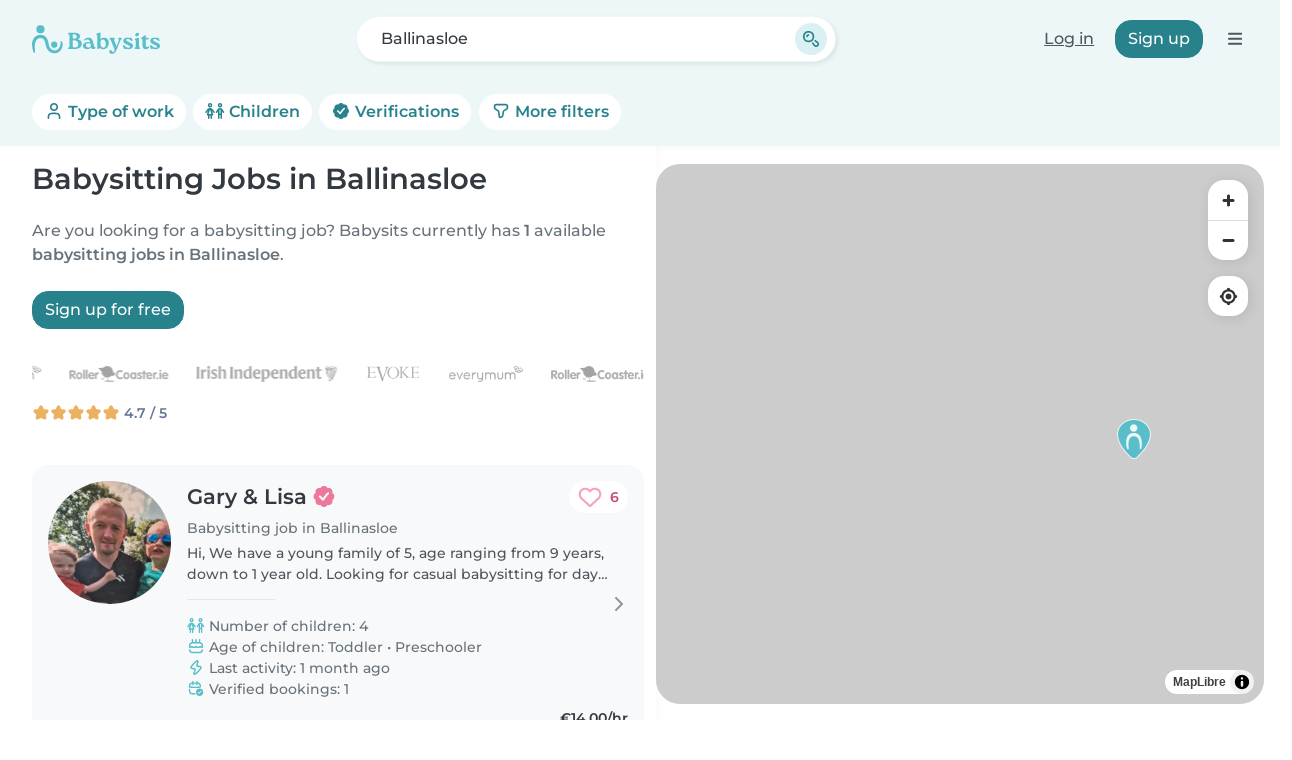

--- FILE ---
content_type: image/svg+xml
request_url: https://cdn.babysits.com/global/icons/maps/marker-1.svg
body_size: 491
content:
<svg width="64" height="64" viewBox="0 0 64 64" fill="none" xmlns="http://www.w3.org/2000/svg">
<path d="M31.9304 64C29.7304 64 27.6204 63.12 25.9904 61.51C22.7404 58.32 17.3104 52.97 12.8704 46.53C7.61045 38.9 4.96045 31.44 5.00045 24.37C5.07045 10.93 17.1704 0 31.9704 0H32.1304C47.0204 0.08 59.0704 11.14 59.0004 24.65C58.9604 31.75 56.2604 38.94 50.7504 46.63C47.1004 51.73 42.9404 56.03 39.6004 59.49C38.9204 60.2 38.2804 60.86 37.6904 61.48C36.1604 63.1 34.1104 63.99 31.9304 63.99V64Z" fill="#EDF8F8"/>
<path d="M36.6006 60.48C37.1906 59.86 37.8306 59.19 38.5106 58.48C41.7506 55.12 45.9306 50.79 49.5206 45.78C53.8706 39.71 57.4506 32.53 57.4906 24.66C57.5606 11.86 46.0906 1.58999 32.1106 1.50999C18.1306 1.42999 6.56058 11.58 6.49058 24.38C6.45058 32.24 9.85058 39.53 14.0906 45.68C18.3306 51.84 23.4806 56.95 27.0306 60.44C29.7306 63.09 33.9306 63.27 36.5906 60.46L36.6006 60.48Z" fill="#59BEC9"/>
<path d="M31.11 27.44C22.68 28.1 22.56 39.51 23.58 45.94C23.7 47.03 23.93 47.86 22.83 48.36C22.15 48.67 21.21 48.28 20.83 46.99C17.74 36.46 19.02 20.74 33.42 22.39C44.73 23.38 45.51 37.86 43.93 46.76C43.61 48.6 41.27 48.79 41.21 46.72C40.97 39.31 41.62 27.36 31.29 27.44H31.11Z" fill="#EDF8F8"/>
<path d="M31.51 20.4C34.8072 20.4 37.48 17.7272 37.48 14.43C37.48 11.1329 34.8072 8.46002 31.51 8.46002C28.2129 8.46002 25.54 11.1329 25.54 14.43C25.54 17.7272 28.2129 20.4 31.51 20.4Z" fill="#EDF8F8"/>
</svg>
